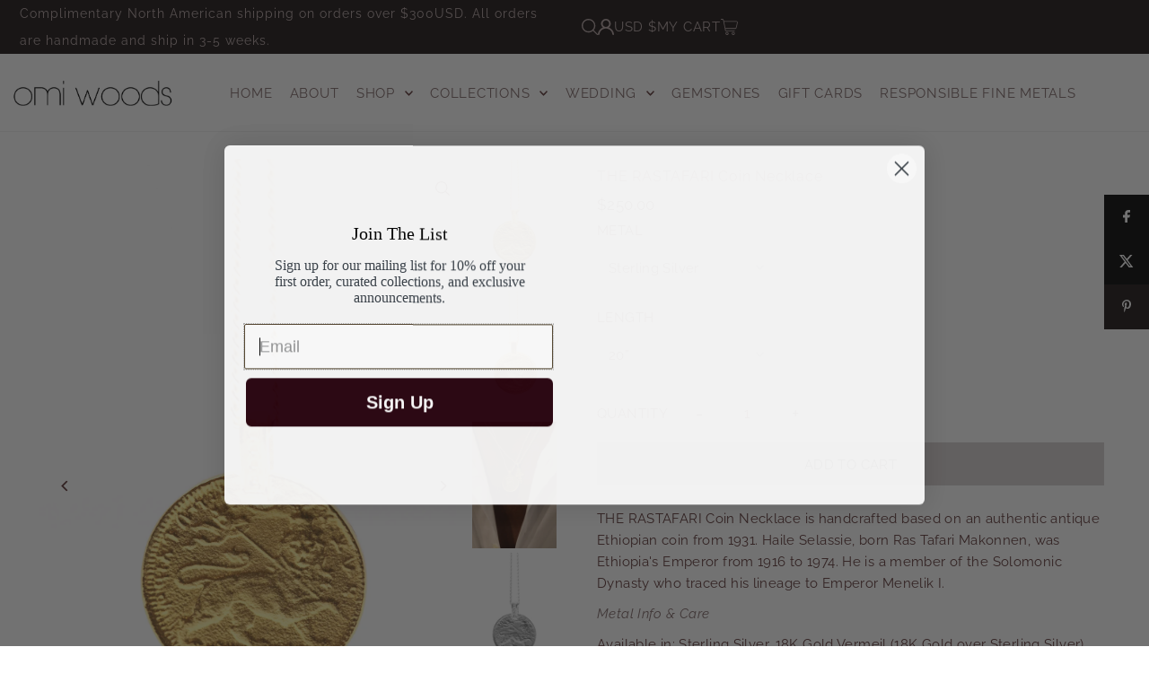

--- FILE ---
content_type: text/css
request_url: https://omiwoods.com/cdn/shop/t/20/assets/section-image-with-text.css?v=163871691461383805861734463848
body_size: -139
content:
.image--with-text .section--image{position:relative;width:100%}.image--with-text .section--image .box-ratio{position:relative;z-index:1}.image--with-text .section--image.size--fixed_height .box-ratio img{object-fit:cover;object-position:center;position:absolute;top:50%;left:50%;-webkit-transform:translate(-50%,-50%) scale(1.1);-ms-transform:translate(-50%,-50%) scale(1.1);-moz-transform:translate(-50%,-50%) scale(1.1);-o-transform:translate(-50%,-50%) scale(1.1);transform:translate(-50%,-50%) scale(1.1);transition:transform 2s cubic-bezier(.41,.85,.6,.97);height:100%}.image--with-text .section--image.size--fixed_height{height:var(--desktop-section-height)}.image--with-text .section--image.size--fixed_height .box-ratio{padding-bottom:var(--desktop-section-height)!important;position:relative}.image--with-text .section--image.size--fixed_height .onboard{height:var(--desktop-section-height);display:flex;align-items:center;justify-content:center;overflow:hidden}@media screen and (max-width: 740px){.image--with-text .section--image.size--fixed_height,.image--with-text .section--image.size--fixed_height .box-ratio img{height:var(--mobile-section-height)}.image--with-text .section--image.size--fixed_height .box-ratio{padding-bottom:var(--mobile-section-height)!important;position:relative}}.image--with-text .section--image .onboard{position:relative;z-index:1}@media screen and (max-width: 740px){.image--with-text .section--image.size--fixed_height .onboard{height:var(--mobile-section-height)}}.image--with-text .section--caption{padding:30px;background:var(--background);z-index:2;display:flex;justify-content:center;align-items:center;flex-direction:column;gap:15px}.image--with-text .section--caption.vai-start{justify-content:flex-start;align-self:flex-start}.image--with-text .section--caption.vai-center{justify-content:center;align-self:center}.image--with-text .section--caption.vai-end{justify-content:flex-end;align-self:flex-end}.image--with-text .section--caption.h100{align-self:unset;height:100%}.image--with-text .section--caption.a-left{text-align:left;align-items:flex-start}.image--with-text .section--caption.a-center{text-align:center;align-items:center}.image--with-text .section--caption.a-right{text-align:right;align-items:flex-end}.image--with-text .section--caption.a-center .button{margin-left:auto;margin-right:auto}.image--with-text .section--caption .button{margin:0;width:auto;display:flex;padding:0 15px;align-items:center;justify-content:center}.image--with-text .section--caption h2,.image--with-text .section--caption .rte p{margin:0}@media screen and (max-width: 740px){.image--with-text .section--caption{padding:1rem}.image--with-text .section--caption{grid-row:2}.image--with-text .section--caption.m-center{text-align:center;align-items:center}}
/*# sourceMappingURL=/cdn/shop/t/20/assets/section-image-with-text.css.map?v=163871691461383805861734463848 */
